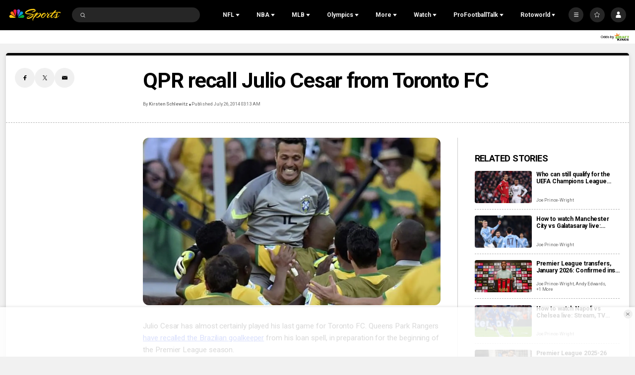

--- FILE ---
content_type: text/plain; charset=utf-8
request_url: https://widgets.media.sportradar.com/NBCUniversal/licensing
body_size: 10801
content:
U2FsdGVkX1+FHfUbU1olCHyox49SmTnqZl8JFevs0RUx1EU7ds9ogwnp8GYylQkvrS+uf8fo31CPBwtw/8R3RO/D+bVqWVbJwSCaztbAamhpRwPNcV23btpzQPb9TKDrtMYmUfonh0/Pn6iDiaGXzkO1uzpPL9/NFw/o5KMPAYM+/LLaCTR3ESfR+islou/mrH9HyWzSQPVXLla1eNSvOYjpM68pQywhApSdlNkWyh6d0WswFmZBjvqCoK9XvET0gULQ40RazNluWpwbjiKkTf4rPmtfVGJ72WSpeMQ0nsDUa7EZ4yPeHzcPuRpciZrhCowyAP43Xtoxn9vDgT32MmSZZmCgTzZyI+RN/J+cD6Z9qx4hS7PfmT51kMl3X2yT3ddRoZZO9gJypN7uBIwNUKFlwlrSoi+Qj8fo04jhivwv3sEojDWuJPCNJLEXodCKBRoliUYphEpse/vsPGNVBIIyfC9MevrGrgV1NRyQKSju6j/ru/jzizbmBF1tTg2AxVtOhTRYK5oIWQJ9XNJu3pPW119EGdJVyDLELCg2vp1I9ocOO3j7EkQtx1s5SWxmINWegd9bTSX5NSGtmMzqHxgNJRgxxhP8Jfl+v34i1ia1mGQ/L3TEE59pu8GGQILWwxmjFD/rgbnf7Vb+DHvVN4fMX+Sq2/rlT6D1iWWrT2dpERLcKmXQI7XgvzMObPCt8csJ91XBYk/0cbZP4/xjzpiKp0ouhW1hgAVbcYIImld8zkRD4a27WmPTMBd7KAIUfan5D1+i39QrmlKb7YN/sF1gYCaXS3gS4Lcj6/[base64]/cbxfGt2GUybyeDUprg+mvHJvzTtWru7Iph+1NoyeD1O/2k/sMiZS895iuPBiPupMVlL92/K2mIoFu1Bp534TiwY2EVvO3d8upVev20H/exTnaPzpD6ymGiRHGZs5OkYL03ZrHxY384S4RKNCUzoIhcEk4MSbTuT713QJ8NcuVhDM2MdMKyjtvsv5iQz7sEPrXRmXGc2hmWGaBkLgLWR80KsGiRLzXTsmhuj00o5+f6wXAGgSYE8e5ohAFGuy1b0x1OwqPxY37Krt/jjgnK5eGB+wsouaa69bmuT4kxcKKULgbSj8fMjTWpzYLp35eKkuICXZSsNHY4N9GKveYxo46xBqp5DT2iNhQsoscjoJ7g+kdAuqMpzRZNhd6HLbRyJ6aI9Z75CDgfc+fKB2nRZVAz0pWNILFQZiARD6Jj9tljL8KfPVx5XbQMWt1HvUX8vRTfoYmdNyrX6QaytCM9kx/TJZBepZ+Vtlpm/vJMNyG9MSWixjgdPs+fL1mn5KzinWyIB9p1ra/[base64]/vHTqqhfL4lJmQP9T1mIlG/fM91B8ji45dFBpT6Hjs6Cf1Q1NJTpaTVGDmRpUhWju0jkd/hsUpLDMvEXC5OFOQ9FeQmhvraVnIqaiLnRBrVwoDeei+8w4VD0meoFW+1dqVnuLnPjO4mPs1ZaTGjpueJNwzgKoAknO2NAlW9/7RcQKio2O6ObRObekgkDkROz00UogS5t4uKkncKJIZUA+2PpnNYwyP/P4k0E+D+sw2ubAStXIhUJU6CG5P2dYS7rzbpd0yZY0K/ICOTj2aA/oh6ZPO2wKcN6uXvCMr4veZnVsu2zHA/GzZ2QwG/cOO66f/YVmmDHq5AmlSyGkqFmLpP32pVsUl8aR+mIks85t+ttjXKvf4U+EgjjWbXxWZyfzKKzeTKM7hlQvVjBiX/N0YH4YWDl058Oq90GAQBtiDy6YZW6TgWqsHNl5q5LsMh6GC665uBRAc2T9Qwat72M5kREUGNI40NgvZHlRQ4ksaySDx3KEiviC0907EqeWGtgkzdqdyJHsBIifV8A/gnkSNIzTwrndUa/H+2IDY/FPSI9c8BgCbr1GyJ/tlin0M+1aprHeeCI9/V4EGmo8DQ94mGTEiZjFhkVu4+LgnSDPtNT/7yOCzSbhXODHpjeaaWT6LmCnp5fwlosoxi/kZzlEkwZLLlsK+0KRHKOaXHO7WIiVry1PKAB3ETm/GdQu3/z4Lr2ixlscy1bXDJLhZckygk43cN9G1AEJC0hpE3dfzZ/omuz1/zPqRwgcRyrxroi4dF4dHkNn38XsjbKtglTu71jClrL3O2eu+qCarfzQzcL9PgAmnfSXAvAtT3XLZ86rYZbB3dbdg2f7Nkh3U9KuuM7NU6WI/vw21HErj20CxVfZ/teiW1dFoQ2b2mA6SpWS5ZM9mwN37xZxlZeOahnVEhAqa7tO20T8wNs13lN6LJQV+ZSgL73W4nm4mr0pyRTGGSbYffvvy4mSiNfqQjTJZDrlOT00aUrpw1wcWTTM/s+pg4NpNNmp2pbxU5PeZx+JugOsGKarvkviw3w54f2VAZIz/5xPRyUmHhHVo5QNnByGuhePpxgGFdYBix9Hjje57QKzK/Ky8/A4ZAKvs8nIeiMMjlYO8lvlzpVAjby/wSafeRUvS/WNp/F1Gx5aOqwkZHZ2UIOFFTCOHftVPl+HTwiZeXjai8YkJyQloix5wHjJqp2UGKKHJSR3gBJL3XK99V1Arcei5CBB9BlA5Sp84OGMi5KYCmZmpxb3S3FzYpB3ufgrTNT24TNmU6l0qpK3nFZXswykAiVGB+mlPz/RoJ6BhNg5O9kNqCi8iTzF0Uyn+LbCBBOQQQku5OBM9ZMqnB7RZbD/LcqTeDVNgYCP+2GGT54y5yliMyzQHGJoOTyZ8ho2XKV1WqUuLsR4e/XRXHlKIU7rC4NurKcjHN4n84oQKfm6FQb/rB7EiaMf50NkjBz1qVAmaZFFcav24+/vT+72N5mUAbFF37/6KUNt3L0Los6O/h8cSLFzsPIMFnpLlpaz3RisTRlXIZ7mlugPCWVHUQKpGPEnpAmGrqaIUE38fYWT+gvJvthmcCJOPtkgtj2QwWlHbARYQcYr8amqDf+ZNhH6iDGOTd4Aapxk6Jepg8a929fI1uex1oKcXmsb/+UsWNk4DL7NN/YQQTBL+HzdCxAzQ8Mg+apPeM4vsof1skdxTYo/45QK3BpnDxwacDG548eTX/[base64]/tVDsSSV9rqnm3S+uh7K0alTOjmZuihBzCA9t70a+/hAbOuZrJBdJ31ehQQ8GOyJq0l3ezGPP4R2LGgObC6ztj0ov3eIDowoTfxl70vUEwmorRzZWwqPugwO6khOsbcjCHL4lvuE+2bY1AUhd/aTLPisxDAXJZwjiX8jqCrh6o+MSnkwtitwx0I4o4ORLCPVZk3hLZirjkmrgZwXbaddVTjaI58/95tDMQSP++V5LEEOhl3KjpjT19GF7lpBMimvZGmGFKepzM9dhaTQ9iF3Dgbt2km0+gR4ibz/38cnHkGHTykDkNy+ZqypaanDdEEpYLecLL3WNlJzYj6U9WG0S1/I0gAvm67ZLT6lPXvf/FNXo/2CbltjNhpwwa0WZ/koOnJxovYizdsQTIEPGKcH44v7QiVByH6H4xfPXrsZ7xpllc5J2M24yCcHnl1GzN6CHmREIgWtgUTuz1AeMQVzv3hlJkHylk8PXSczvAVzg+LB7905Ym5onCwx1/5oGoU5fxR0lyIpwp3o47D/Ewj5r8B9a/9HP0ourp1Oy44EjFxJXWToG7A/djDXN79l0swXoN8uB2rtXTbUpfsBu891wn8/CsBK/OguwkvhNQla285VwF9sxZqagqSgTIE2PQDz7IcFFS8+6YbwHhYUjtew0cW+2EDe0Z5p1xp5NehMCZVIwMu8+EhDFMqyScwjVi7rmcUJ9yupXPcdzjA2sJ972pvq3u1sKefef8sK7VePDQp/w7hq+LpYSxDwx1f4kyD+gtIf1QQLbf/6/F476vcdJw1mNEKHHOz8Cus7se7VMNpvPzLzDjI86lC+6zWAUfNZHkqdi4tspNqbZ1FpUDq1gYUQDLFHzcFUeaxJJmKvGNsuNCJdosFrMDvipVwzIrQPyJUSAXOfxlNuediPO7DJpTjzdgW9vbHF5DIqcmfonma9uSFljbxdfoSZzLUwaJR8qamzZgjjoqGUGgo6/dVbK7EjwNe0mdsk7+IOazXJL1yg6iS0WXWt9ZlbvVIqXdlhkt+e2oL6vq/XNK1Om/CugeKd1f2EDuMXwf5iQlwu4IPhrisPCIdN8GPktuRgHH+AtmY05TdLgFuR+tj88i6drSUPdpheAC9kW6vaFcGN2ACB6CCKXz60yThBH3/SF0MIXzhAoYvt4vSc3pz39G7TMn37VpWq09JX45KaoXrP03kD3MwdY24iuCCD1TttqOgmLzyBnVrrke9fxfC1RfLtiHlEgMi9jpg7oBwfw29EGm5fptt2FdqiMfaf29WQHLGQD4CW8L4oas3/VrA8+u6s6ilnj/4XJJHknyk/adb30ZaSaWEtn5ClvbXFB7OAYccVwjrAaZlc5rd8zoi09lVuJmnwSqolDSsXct8RBJV782d/ar7ERSg2Dflthy0vmBdvTaf2Zh+kJgQLbThbXWOwSWdGuzEqMl2M9vvmEeqLqWUHkpEz8+WDUz/m9Y4tHyJ9UvnVFYu9jTIMq1cjyguFuWclB6Z96uA3+Fh6+DmXdUHiNH02mEZNLiIVIWbR2wkXvRZfCzQkRNahm5qmxY8XQCK9ijP73eFRQ3yMNfEqGCMmLQFMdY73zChdLRf5YgwakkJT7vfV2LaxcABG5uHxor5kuVBEzQ0aj3FmLdPJbT26/LYfYcDkwErCcikeCZ3a54NqYHBFSu0hBeNs0cA667TVygdTKduWV95y2tjN67UHYQUXUgOcoc1qKKUIqCkyNxDjGwz3opJ5HqQ/PoDyCtZGA/KnKEaqmfPya66x7RRDmynoUj7VQjK7MSW+9P8/ERIPnH9UmBq2PLmzLhRbCzsK1TWb3dIwus5ZfRITrcLIfA4/60JHmPXc7BQKeP1DGHT25vxtgRxDf0ID2IowANPUEU8xP71p7a5qRGX8eIphHB3HTdXWYQBI0naMEo+GTb61HTs/xao2DA2E+KykUHkRfL7UzVk6kd4dre4sD6pG/ylH05EpIYVZ2xaTyZU6sj9lY4yttrMQLjQbNl0SfJzo9z+TpOPp5udgB5VhvDLws3L9ww5pRFvAt5cuFpjI3LaM75zwvAVEe8YCC51zIbSXJrzfr7IvKnFID8M8OqEIVIcRa8IGpHtUksQDfkwfRRanEQGhZvKWYL53XY7PYC7Vvt0osXk5jH6fzLSkIZQxzVgUDX/L4+7Y6v9YThc4GsY6vHkMZcrYsFyaP3VdTRscUgdVZh+K6Rt75H+SR/aPa4PY9koEwY5xIKAv1/lEkES/upEErEuSb6v4nfDmCUB4y9dlNRQTFsgGqb6HCqFY3l9xs5XHhqprTwSGBaiz/lW885rLDsXi6tYzxYr4rAj4RitMfU3gBLgdfJKUxLM9DBTmujrXt5NiFEgfEj9a+qOhVxdsrCZUAS63lqMLOVj12o78hweYF418J/DO6QrGLFkjzgqUQ+9gbSGAfnu1qtigop1Hab9qdpVQxWlLD6QgymHt5/yAJpfVGpSzYoFZCsdWN9DA1hDo6959hnUtts6XwoO8O8c8zZ4lPB8qUbgv725IJhikxqtO+fQ5HR4px18AsM9xRLr8fTvhop7rApXsnX7ewcNdHpqgZ6YdslJWx98+p6n/BNMlI+YbxNXXJotfyNPno6/vaeBDuj2Nu60k47o5zW9LyKBD1/0VPpHNJ4GmDAepttPNJIAnbEr/9YWFTgx7nd8GufBL1USPJ9xwl7/3LUiGb1UOIfqMx0t8drPQcVh6dfhXw/0o32duFPbRuLMufYfach682Vh/c6BbWvXWmhVCj1HlqdsEiVkV48WcLXGfK69JAP+/nVIdvocsxsGk8dALj4hscVzS4z+P4kXsTVK6QjecVwZzc5HMPtNScLv+Qom28DguFgvHfL2wxPwBgXJIVRpH9tMbm3FxXMoyBdXwYVsbokGqJL3tvfmpylTJ2EnFDEoA/8+2UzqCmUfUYciJsBj7v5tRXFBtlI7jiL6btEwJRe1T385/zfnLteuWjg+TfIEHoVjlaT4KF3KxIINNaTusZWXiQHOx8xPAkL0UUP3ZrZeCQluoAwYUhaSaiOOfYahO2V1IYS46nLR4MVxhSsRmFymTkYuhEKSUwChkml6wq1HNwZwyfdldkTSqS1PovNTkncWB5a7Q3vSq6a8QvSkDk1/gNyFOyW+R6pmt5+Mef+RM2ju9l25HVTNrEuPA0D/dqALrzwQOxl3Y03YwY0Elg9dHeWw4VtsKHBWuXuNu26O0B4tXkwvwiiDSwGEOGXR+3my9VlriBmqYlBPiwDqdTBAbV10ev9cWl4VO5UTzlhMgs1yVUor961USg8I+27SC0knR5/dvWztsD9x5sO8hNrkQEH4v/w4IDfZO0uZYrl8WXPtoyZ0taZ3bVuedNHQxd5UURIfnEcK1II0MEV+s42A/cfTGg9wo1J4mD3nE4y+U5nLqUyb1ZvE5e20NMDAL7bgUS7Bcit4YUjYcHPSBbB+T0FDm/G5NuUux7bl0VHwIbG/Wsp/D/yi90Y8a2LCKyb5YQHb5KwZHjmv0yHdJFdh/oWUrLDg+Q8vVFSkgJYZkQQ2XmbJHY5tpW4b37llw7QBU7/vs66eI0tYhjmNjVITA79vTDNOD/obYeKC8WPNiQYTws6zY5+Yda5YdJOOUzGxRE/wywoQMqmkk3Hk/goisDBi3+9pR7tqPSK0z3JTEQiKwmnee/31flqR2CaovIhCl6LNHGDF08KPAsip9OCCq16+Prkas8RkGpqdC+Tlc9Xe/WL747Yr5SCFnwgOWtqJKhemLCc846EG+o6zNVAq64jO/7u9YH1FzBmukXHQIdHjBSYLzimxDgwjnaDnKJvm73ffdrq1Eg7AhfFEW7XIj3uEv4nwEZ6ev7sY32nsicKLnoz86LrQSDxYkOD6ph2bJHGgoAUlyG14RzGTrqSGZYizwqSc61bPB1CqMjrX93gsBXDhNJ9S/pxnwHA/[base64]/dJX5EoXVMyYqAZpgAuMhJwope0KYADjKRc1ntMbhGo4jzpt2mzAPvS1Dytz0astgweC/jvPtAvGKZaXOIAT0rRH9octWMK3Ejbcd5WWDAEvcdVpTVJanIcdarcVWShOMOUz8Wh8ebZ6mI9YkvYXaI7b567fRRqZmc2Hd7bNOwlL7RwM8bgjImC+OM+ndG4r92eQ8ATTqmb3YNHzSWSHeDeHdF+L3JnGalCWTVj9aeK7zlU3zhSkFIt3izkA6wZ/7mApZUfi89JI+2zI92kw+51mkdrb0968z3Xzi1EXMl/IbtaOvFD7tiVF7dWsqADD43W3Fd27/KcLF00CjIA4xflnLhaW4sqy48V/WuwjAau9kOoEqjVbQMBDfaLc4W9CbmFgKRNFEKVcTHYHiWL0ZK/b6YpTJsJ1b2ZSsarpJG76z5R7boLm8a58XwrOZxvUTkLC23fCTCzavrtmtil+l8rlFVvZ7aKlF9O+FTriA5+fowJ6NKwebZcMjs7BrEybgGdnDde3GMbIi2p+cYUwdBvG8GKVefujvUG9f9zEumyoDANv4IxwCkS9+XGitP3s4AkU4EcS2ZJ/q8al8Uzs5r81uZwDDvA4zUzWBti+5G1Kx00VZJObx+Pwwom0dypqtnkzx+4YWhPyc2qKF0HlWHWQvugMpoav40zACHMpQn2DT1VWkZwuoZu27KnjsjEj2OpfwXa1EF3y1v4Sg/rysAju7VoNYxr6cgRjgz/rHiUcDngKL+satMSkwi5ioFYuWTJ7Otrg3DcocdIiosFOhmqq9Xw/nxio9yDRKS7JceZA+Csju0mg5jwhVNxalr0qbRhMraW11QXw7HKytESzYJ92N5IRUKkzsi7lDr6s9L60Fc+GAaz5QaDXf8Gean0F07PugKm9OcHs23PhdKZDzVpIqNAz6xmSbEFdYZvUPQzFiPHVxI1bKRFqezXeyp5fbrOb7/c1k83Sq3H2G/UB63shyjUJriATTPMSxgACdUfztpFg8s6aaexsbie5X58+eT9BHOU41ACu6fJ3A8MkdBxDLhyKrRqtmezaqYhuZCaHrJPElPbKyTq5doU/[base64]/QLzMPsOtLoyoL6hY5qjOCUtH11WsX+4atXX4qjTTATPvv76B/V/[base64]/6LejolYdmHV9AWSC2ANAS5JWEV8G3dtgsiMRvagF2PR9CYwOnG3G/H8djmNYlJZ71IBpZBmt932PpLVxsrJWuUFQWCDU+ke2/Zf/txi44GLUbmnYJ8kH/ABeptzzXPgmN6VA0LZ2/YS0jvlWKfJSv87kDdrSmuBfq4admN/vl4SS2oZBjwnL8w75igWRnTD0+2qUcoNxJOC4/aym4eKJQ5MQeGMMZ7n1pBweNCZPlft7um10R1/ZKcSMddncQh34abinBZ/YXvvkwL4thADi2vJb/Ioe/[base64]/SmauA7Q5nypmxwybudo0CKpJw6e9tQu8Zn4c91I6vOZLZ0LTwEjQ2SrUDJZ3Kyu+QHegDFBCBmHDa2GDhSCT6uiL+/BBSPBaG5mdBCi+pmOk7Ykol1RFYYnLtofmtAt/CrHKMTc/gqeycrXRKJvsO4U1ZLTqMMSQz0/OyF3DtBSgaDDPtC8zghoyRyjyiY9ygY33BeXNh1e32OjtbRM1kjSUK7+E6CQYX6r8RbwW2zvzaAkKRkwM+bLVSiiceSPPco5CJpU+xLalHVUpOquioZdyDPpltA8LV1XdXelL6Zdern+b40ngB1CKVvKb+3+cc4jWoz1eRBIAADNy0jWmN/RzpGGHBTUL1vCsEqDb7/SPVtDFxW55KaZTm1ydaM0Co7mW7zN9dJBZhc9jWCDMIAyeuowMZf/7FzYmZ3an7eI2Kwf5AuI9otgFVcWE1uSaMvoWT47mll8xAU3QHr0ML59L+6yYvnsxiV4L29SP9jaQyDRHNEgxcp2ObJjYzgVvgki/fl9xu4LZH4S6gURdp7+WmkBXwZ+ZfXgkgPZWn+9I4MITmnOJVD/mTBlJPoLHw75RoX4zFTgTc8PQ4Kczemcxfc3ut4S2lvLFtDwhB7e298YptL0BYW5bb2Uhdw5teMvQnZ3J6RElYWwC0oRUsMoyibOpqTxb/TttOJ6RwAWHGkrwOwaPfEar3G652RZVCrNtoSitQI8/d5kzyfJNi/WSI5DJk9EYyWj5ip8AvKyPowd4N8v3BUadW7MpykgWMy10jVqen1l02iZkUVUF6Osb3kz+LH8MoG4o1Lnf6nSPFhOFA2xZ38hdT3vpMNIuNtNIYjtZK7iP8LW2ztw4il4R9pboit7PzDh6rfQ+un9YqEDbHYKYvy2MddaM2Xe4XfYf32INlTPAoFEW+CbtEKJT9e/dh2vpSgVognv5e/ww6uAQQtmrBnJ7C+Ji4snoznXoEt3u0VQ+ASDS6xk3HyFnU8D5Uk19EXz9PMQ7Jyly5HwrTK4LuHTj6HbVUSJhcnup6rd7qiadBH/5udrj9RhqM4YkrlEMy8ID4lIENUd9Le8MrQCtAcEvMflsKrh5tw62ojyAm6LO6DiEJCcUUwDSSRg4dFL1ix58V8ZVsyM/+Rp2zY0pPOZ10TkdV9p4W+a+JkULtFNV7q95/Q+1am0LYpBtnVurw/4Kf3Kr1JZzGMqiRUJb/8BK5pNh4l7IZ1OGZOEHoVnimfy0nCGjaeF48/yiTiwWW9RMOBKW8nTI5eLsvPFxEYO1YR9yMGZ8k/jVkjB9MaJWTYBE7t+ijJMNk1nv75LZ9tUfSuv7sTauOXbA1/YwcSrCG/g4DTTYYMLfmJ3oB988kpRlhm/KT1iMIAdDFhtKc1tHLWljTvrOitnHGFywfZwhPpGXlMMiWs1hxHveLLwV9pk46kaWMfIXYUXuACWHF+j2P0PQbTrQlfab3cXDi5uM2R6t1jgjNZzYWCZOdiuUYD97/Uvz1gfJe7zc4A2Gb/ICxdlyJpV+A1BGCVDZoWQbaHTqNrk9OSEih3XByTat8fdvXFyrnGZb75MIQg4V4VxgwYedGsg2CEGi2XaaKdWpi+PWDdlrY4+PBRwPLxRBsr5GdTZK7QphgUYk6WhWTKBkGD0CyYDYHT6ZurjV2/MlYOAO0DAp2xmSMn5LBKQnY7c0jDunQq3FJtbzoljeJjX9D8Em0neiOUfubNBy6mRmDfRBI1gS9PnGHEWbx/3UvrZthzqZb+uNNck7KVaCvsC8Fv5lOARdlIP3DB7HxkxjJe/EkDZZxgKC8hs19kFjTCGgbzOS1CZ2QqR8CojMMTbbzt7liaLy9aK3ajMrcmwo3Nw/c1AW3qdpptaNM1Hl4OYWmAkLbEPul+z6tzW5dbdRxhS0kHdcNf/KpDHyK761x0AMwWuxNBSAh4CxKcuaJJGVH0phMsEHuD4JCCIO7RfqlcpJrbw1pKK5b9i8XFyXlgZEkIaR+buEZdGpLKKNsc/kTcaAmVGCxg3MW/j5Q7zpESSyJUgfuysLJPJd5ykX1+3g2qzLFFxygZ51uXPysDjA2MbMNRukUc9jG/HCoYNegqrYwNgetFWYVUEx6uAK5GeOIHUhRQOsQ9FA+cLc8ImC4uCer+32VvZgyAsy0Pc/[base64]/Rvc0RsYY7Bqrz+C1oDvFti9ucyqVKIXNp+z72CTkn6Xcq4G0oQ8M+TO40XiOkjsLU41vuVN7ApVeVG/Opzm4DwGKGcWA9B/ixgRzazqTIUbRM/Huos+LkfkvBUjxd1Xt0nV3Apr3fQcDT/RdxQd94hyV/GFoOr8G5uKK261o683/GV08fDAOoJJGhsu2LRizhfAqEds45YHuyjKsJu7YETdqEt0rsk98he7hmi5d3uI+q8eV1vn5zt2vaHw00Tel3KrPSRcPT+YaXBuA9w/qrZcAxiLBpE6pvm+3/G/LR3GZgNoEtM3+thdBOWQZw6/R/xGAnOZGdUUaGBZOHx0DFLq8tXp7oIqdHYUXoR4zoEJORgmWmX5QJGEZ8jJVMLv23hoyuL57oQGNcolACbkdEj6FGcHug/L+XX53ehTBzd+0quCtnhUdoDWLW8TnGHDxofXiUeBEWI8UnuXJSIkDSbB9QR/NH6h8TNuEK8yLBlbzTZVvkfZ0b5zkadGcLqq1Q54XloxV2s7rPMOj8Ba3RylwBR/gzttAMLpjsYqMvTSxT+I2PsE1g18Pm35vEtXmj+X0cXd6NVsLsB7IRz3EY9jMrGb2eoUEpXd5wFDctUjCPOkDOpzlMVX6oTZrTZcvfvQP8l/ffq4YHf2zTWqmts3CkhNa0ikft8s1/fdpYIzWf0OQPbt9zjTBfjOU7Pg/igR1kaL6dkN4b1w34C3wAXxhNXwvk9tIfzo7w9Sni9g+FQOW4iK+yPX64Cj18OHQCkusi85RbDnwOcqbYsTlkzGp1sQ1BwnoBuh5WqzsBCXBIVsmnkaMGw0/[base64]/raj6VnO3y1juz0y68ZooxaWntLUNrcnafmnloKmQGTw4/[base64]/K1p2DCt5D8xHgPVTqg5SPwOXV3IQkB/[base64]/53WqqGZMKqYN3AYweBNa7ftm82s1CZQCr3JOyNPqw7UBxw38pSM+tercTpP26xt6Fg/zKlZ9wgpffC4VYnvRzA39QEMwZz7m1wWmMhHYyqayA2aBX0WKC7Ig7rpPUfI8M8eYDzHCjClIcxrLaIE/xu1dDlh71glOiykG5zT9fHzdbZMtvIDAU/uOFDkWiDVoYES063RrIHdcVN0KqOjFrGWMuPUvmLOWACG+xmbzEppJ+YWeuPZehpKt6C7m2ocuDcDgFziNszfkXwtY+Pj8v4U4HlVmAkT0lBlpuPgUFQUh6q6QjVhgtmbVgb1ZtyTPAolx0VN7H/a5LTKdF3jVG0KrPPZz1LWqfM3nIlO/GUstOjyBakRX6QQ5NAnQ3/IvcIxp/BRUnNaHZABep8XHIO4+6fPWAvpPBHNfa8SpiiGQYbdAWURhEo1kYy6yQPYjIHrCanlyw5bCaaDvJZcU7n/KYE6tA3JSJ1sQDOTfdxOyU=